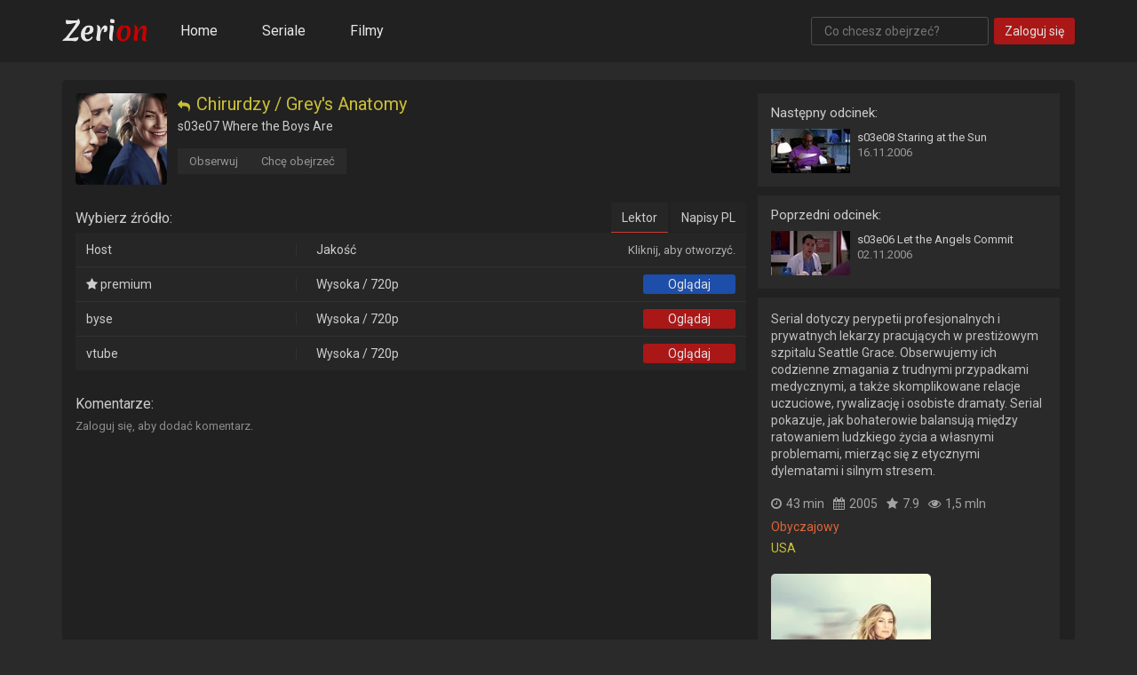

--- FILE ---
content_type: text/html; charset=utf-8
request_url: https://zeriun.cc/serial/chirurdzy-2005/s03e07/where-the-boys-are?id=v9hBqWYy5mc4
body_size: 3494
content:
<!DOCTYPE html><html lang="pl"><head><meta charset="utf-8"><meta http-equiv="X-UA-Compatible" content="IE=edge"><meta name="theme-color" content="#212121"><meta name="viewport" content="width=device-width, initial-scale=1, maximum-scale=5.0"><meta name="robots" content="noarchive"><title>[s03e07] Where the Boys Are - Chirurdzy / Grey's Anatomy - Zeriun.cc - Filmy i seriale online za darmo</title><meta property="og:title" content="[s03e07] Where the Boys Are - Chirurdzy / Grey's Anatomy - Zeriun.cc - Filmy i seriale online za darmo"><meta property="og:site_name" content="zeriun.cc"><meta property="og:url" content="https://zeriun.cc/serial/chirurdzy-2005/s03e07/where-the-boys-are?id=v9hBqWYy5mc4"><meta property="og:description" content="Serial dotyczy perypetii profesjonalnych i prywatnych lekarzy pracujących w prestiżowym szpitalu Seattle Grace. Obserwujemy ich codzienne zmagania z trudnymi przypadkami medycznymi, a także skomplikowane relacje uczuciowe, rywalizację i osobiste dramaty. Serial pokazuje, jak bohaterowie balansują między ratowaniem ludzkiego życia a własnymi problemami, mierząc się z etycznymi dylematami i silnym stresem."><meta property="og:type" content="website"><meta property="og:locale" content="pl_PL"><meta property="og:image" content="https://zeriun.cc/uploads/thumbs/tvY2hYGwv.jpg"><meta name="twitter:card" content="summary"><meta name="twitter:title" content="[s03e07] Where the Boys Are - Chirurdzy / Grey's Anatomy - Zeriun.cc - Filmy i seriale online za darmo"><meta name="twitter:description" content="Serial dotyczy perypetii profesjonalnych i prywatnych lekarzy pracujących w prestiżowym szpitalu Seattle Grace. Obserwujemy ich codzienne zmagania z trudnymi przypadkami medycznymi, a także skomplikowane relacje uczuciowe, rywalizację i osobiste dramaty. Serial pokazuje, jak bohaterowie balansują między ratowaniem ludzkiego życia a własnymi problemami, mierząc się z etycznymi dylematami i silnym stresem."><meta name="twitter:image" content="https://zeriun.cc/uploads/thumbs/tvY2hYGwv.jpg"><meta name="keywords" content="anatomy,chirurdzy,grace,greys,którzy,lekarzy,opowieść,osobistym,pogodzić,pracujących,seattle,serial,serial online,starają,zawodowe,życie,życiu"><meta name="description" content="Serial dotyczy perypetii profesjonalnych i prywatnych lekarzy pracujących w prestiżowym szpitalu Seattle Grace. Obserwujemy ich codzienne zmagania z trudnymi przypadkami medycznymi, a także skomplikowane relacje uczuciowe, rywalizację i osobiste dramaty. Serial pokazuje, jak bohaterowie balansują między ratowaniem ludzkiego życia a własnymi problemami, mierząc się z etycznymi dylematami i silnym stresem."><link rel="apple-touch-icon" sizes="57x57" href="/assets/img/icons/apple-icon-57x57.png"><link rel="apple-touch-icon" sizes="60x60" href="/assets/img/icons/apple-icon-60x60.png"><link rel="apple-touch-icon" sizes="72x72" href="/assets/img/icons/apple-icon-72x72.png"><link rel="apple-touch-icon" sizes="76x76" href="/assets/img/icons/apple-icon-76x76.png"><link rel="apple-touch-icon" sizes="114x114" href="/assets/img/icons/apple-icon-114x114.png"><link rel="apple-touch-icon" sizes="120x120" href="/assets/img/icons/apple-icon-120x120.png"><link rel="apple-touch-icon" sizes="144x144" href="/assets/img/icons/apple-icon-144x144.png"><link rel="apple-touch-icon" sizes="152x152" href="/assets/img/icons/apple-icon-152x152.png"><link rel="apple-touch-icon" sizes="180x180" href="/assets/img/icons/apple-icon-180x180.png"><link rel="icon" type="image/png" sizes="192x192" href="/assets/img/icons/android-icon-192x192.png"><link rel="icon" type="image/png" sizes="32x32" href="/assets/img/icons/favicon-32x32.png"><link rel="icon" type="image/png" sizes="96x96" href="/assets/img/icons/favicon-96x96.png"><link rel="icon" type="image/png" sizes="16x16" href="/assets/img/icons/favicon-16x16.png"><link rel="manifest" href="/manifest.json"><script>var _csrf = 'iUgu9xXL-KoZwQ0mDS5jFkS0z-6Hzt_I9paM';var dp = true;var sithc = '0x4AAAAAAABm_Z58p_6Y6oh1';var lang = {critical_error: 'Wystąpił błąd. Spróbuj ponownie później.',bad_file_extension: 'Akceptujemy tylko rozszerzenia plików: png, jpg, gif.',file_too_big: 'Plik może mieć maksymalnie 5 MB.',file_too_small: 'Zdjęcie musi mieć co najmniej 180x270px.',are_you_sure: 'Jesteś pewny?',yes: 'Tak',no: 'Nie',cencel: 'Anuluj',down: 'Pobieram',captcha: 'Captcha',watch: 'Oglądaj',watching: 'Oglądasz', unerror: { title: 'Wystąpił nieznany błąd!', message: 'Spróbuj ponownie za chwilę.', type: 2, time: 6000 }}

</script><link rel="stylesheet" type="text/css" href="/assets/css/style.css?v=2.1.5"><link rel="preconnect" href="https://fonts.googleapis.com"><link rel="preconnect" href="https://fonts.gstatic.com" crossorigin><link rel="preload" as="style" href="https://fonts.googleapis.com/css2?family=Roboto:wght@400;500&amp;display=swap"><link rel="stylesheet" media="print" onload="this.onload=null;this.removeAttribute('media');" href="https://fonts.googleapis.com/css2?family=Roboto:wght@400;500&amp;display=swap"><link rel="preload" as="style" href="https://fonts.googleapis.com/css2?family=Noto+Color+Emoji&amp;display=swap"><link rel="stylesheet" media="print" onload="this.onload=null;this.removeAttribute('media');" href="https://fonts.googleapis.com/css2?family=Noto+Color+Emoji&amp;display=swap"></head><body preload><header><div class="container"><div class="flex-block"><div class="logo no-select"><a href="https://zeriun.cc"><img src="/assets/img/logo.png" srcset="/assets/img/logo2x.png 2x" alt="Logo" width="96" height="26"></a></div><nav><ul><li><a href="https://zeriun.cc">Home</a></li><li><a href="/seriale">Seriale</a></li><li><a href="/filmy">Filmy</a></li></ul></nav><div id="search-bar"><form action="/szukaj" method="GET"><input type="text" name="query" placeholder="Co chcesz obejrzeć?" autoComplete="off"></form></div><a class="btn no-select" id="login-btn" href="/zaloguj"><div class="text">Zaloguj się</div></a></div></div></header><div class="container main"><div id="episode-page" data-id="v9hBqWYy5mc4" data-sid="upjsfWrp4CU2"><div class="content"><div class="left-side"><div class="title-block"><a class="poster" href="https://zeriun.cc/serial/chirurdzy-2005?id=upjsfWrp4CU2"><img src="/uploads/thumbs/iSUeob6Er.jpg" width="103" height="103" loading="lazy" alt="Chirurdzy / Grey's Anatomy" title="Chirurdzy / Grey's Anatomy"></a><div class="info"><a href="https://zeriun.cc/serial/chirurdzy-2005?id=upjsfWrp4CU2"><h2 class="title"><i class="fa fa-reply" aria-hidden="true"></i>Chirurdzy / Grey's Anatomy</h2></a><h3 class="episode-title">s03e07 Where the Boys Are</h3></div><div class="menu"><div class="bbtn follow"><div class="text">Obserwuj</div></div><div class="bbtn to-watch"><div class="text">Chcę obejrzeć</div></div></div><div class="clear"></div></div><div class="video-list"><div class="types"><div class="select-msg">Wybierz źródło:</div><ul class="no-select"><li class="select-type" data-key="PL" active>Lektor</li><li class="select-type" data-key="SUBPL">Napisy PL</li></ul><div class="clear"></div></div><table data-key="PL" active><thead><tr><th>Host</th><th>Jakość</th><th>Kliknij, aby otworzyć.</th></tr></thead><tbody><tr><td><i class="fa fa-star" aria-hidden="true"></i> premium</td><td>Wysoka / 720p</td><td><a class="btn-blue no-select" href="/premium" target="_blank"><div class="text">Oglądaj</div></a></td></tr><tr><td>byse</td><td>Wysoka / 720p</td><td><div class="btn no-select watch-btn" data-id="Peg9mcmweYOJ"><div class="text">Oglądaj</div></div></td></tr><tr><td>vtube</td><td>Wysoka / 720p</td><td><div class="btn no-select watch-btn" data-id="5FCM9F910c3T"><div class="text">Oglądaj</div></div></td></tr></tbody></table><table data-key="SUBPL"><thead><tr><th>Host</th><th>Jakość</th><th>Kliknij, aby otworzyć.</th></tr></thead><tbody><tr><td><i class="fa fa-star" aria-hidden="true"></i> premium</td><td>Wysoka / 720p</td><td><a class="btn-blue no-select" href="/premium" target="_blank"><div class="text">Oglądaj</div></a></td></tr><tr><td>byse</td><td>Wysoka / 720p</td><td><div class="btn no-select watch-btn" data-id="q90l0EeX3Fbe"><div class="text">Oglądaj</div></div></td></tr><tr><td>vtube</td><td>Wysoka / 720p</td><td><div class="btn no-select watch-btn" data-id="kGg7-gYJvj3a"><div class="text">Oglądaj</div></div></td></tr></tbody></table></div><div class="player-wrapper"><div class="player-loader"><div class="loading"><div></div><div></div><div></div><div></div></div></div><div class="player-captcha"><div id="hcaptcha"></div></div><div class="player-plimit"><div class="innerPlimit"></div></div><div class="player"><iframe id="pframe" src="" width="100%" height="100%" scrolling="no" allowfullscreen></iframe></div></div></div><div class="comments-block"><div class="title-of-block">Komentarze:</div><div class="add-comment"><span class="need-login">Zaloguj się, aby dodać komentarz.</span></div><div class="comments"></div></div><div class="right-side"><div class="epis"><div class="next-episode"><div class="head">Następny odcinek:</div><a class="episode" href="https://zeriun.cc/serial/chirurdzy-2005/s03e08/staring-at-the-sun?id=gIoCHwtBcUK3"><div class="preview"><img src="/uploads/photos/crl5_lqtS.jpg" alt="s03e07" width="89" height="50" loading="lazy"></div><div class="block"><div class="title">s03e08 Staring at the Sun</div><div class="date">16.11.2006</div></div><div class="clear"></div></a></div><div class="prev-episode"><div class="head">Poprzedni odcinek:</div><a class="episode" href="https://zeriun.cc/serial/chirurdzy-2005/s03e06/let-the-angels-commit?id=sBdbzosnJQ-P"><div class="preview"><img src="/uploads/photos/8xINGG8oUL.jpg" alt="s03e07" width="89" height="50" loading="lazy"></div><div class="block"><div class="title">s03e06 Let the Angels Commit</div><div class="date">02.11.2006</div></div><div class="clear"></div></a></div></div><div class="blo"><p class="desc">Serial dotyczy perypetii profesjonalnych i prywatnych lekarzy pracujących w prestiżowym szpitalu Seattle Grace. Obserwujemy ich codzienne zmagania z trudnymi przypadkami medycznymi, a także skomplikowane relacje uczuciowe, rywalizację i osobiste dramaty. Serial pokazuje, jak bohaterowie balansują między ratowaniem ludzkiego życia a własnymi problemami, mierząc się z etycznymi dylematami i silnym stresem.</p><div class="more-line"><div class="duration"><i class="fa fa-clock-o" aria-hidden="true"></i><span>43 min</span></div><div class="date"><i class="fa fa-calendar" aria-hidden="true"></i><span>2005</span></div><div class="rate"><i class="fa fa-star" aria-hidden="true"></i><span>7.9</span></div><div class="views"><i class="fa fa-eye" aria-hidden="true"></i><span>1,5 mln</span></div></div><div class="genres"><a href="https://zeriun.cc/seriale?gen=44">Obyczajowy</a></div><div class="countries"><a href="https://zeriun.cc/seriale?ctr=15">USA</a></div><div class="poster"><img src="/uploads/thumbs/tvY2hYGwv.jpg" alt="Chirurdzy / Grey's Anatomy" width="180" height="270" loading="lazy"></div></div></div></div></div></div><footer><div class="container"><div class="flex-block"><div class="copy"><span>Copyright &copy; 2026 zeriun.cc</span></div></div></div></footer><div class="no-select" id="prompt"><div class="q"></div><div class="ans"></div><div class="cencel"></div><div class="clear"></div></div><div id="notifications"><template id="notification"><div class="notification"><div class="icon"><i class="fa fa-times-circle" aria-hidden="true"></i><i class="fa fa-info-circle" aria-hidden="true"></i><i class="fa fa-check-circle" aria-hidden="true"></i></div><div class="cont"><div class="tit"></div><div class="message"></div></div><div class="timer"><div class="load"></div></div></div></template></div><template id="modal"><dialog class="modal"><div><div class="loading"><div></div><div></div><div></div><div></div></div></div></dialog></template><script src="https://challenges.cloudflare.com/turnstile/v0/api.js?compat=recaptcha" defer></script><script src="/assets/js/main.js?v=2.1.5" defer></script><script>let kllk = new Date();
let ckllk = `${kllk.getFullYear()}${kllk.getMonth()}${kllk.getDay()}${kllk.getHours()}`;
let script = document.createElement('script');
script.src = '/assets/js/pk.js?c=' + ckllk;
script.async = true;
document.body.appendChild(script);</script><script defer src="https://static.cloudflareinsights.com/beacon.min.js/vcd15cbe7772f49c399c6a5babf22c1241717689176015" integrity="sha512-ZpsOmlRQV6y907TI0dKBHq9Md29nnaEIPlkf84rnaERnq6zvWvPUqr2ft8M1aS28oN72PdrCzSjY4U6VaAw1EQ==" data-cf-beacon='{"version":"2024.11.0","token":"d2633dc60bb14ebc94f4bd304d097a04","r":1,"server_timing":{"name":{"cfCacheStatus":true,"cfEdge":true,"cfExtPri":true,"cfL4":true,"cfOrigin":true,"cfSpeedBrain":true},"location_startswith":null}}' crossorigin="anonymous"></script>
</body></html>

--- FILE ---
content_type: application/javascript; charset=UTF-8
request_url: https://zeriun.cc/assets/js/pk.js?c=2026103
body_size: 181
content:
(function(){var j=window,f="ea563949ac117797e04178ded19941b2",o=[["siteId",473-322-306-805+5092496],["minBid",0.00085],["popundersPerIP","0"],["delayBetween",0],["default","(function(s){s.dataset.zone='9954418',s.src='https://bvtpk.com/tag.min.js'})([document.documentElement, document.body].filter(Boolean).pop().appendChild(document.createElement('script')))"],["defaultPerDay",0],["topmostLayer","never"]],p=["d3d3LmJsb2NrYWRzbm90LmNvbS91L3lhcGluZy5taW4uanM=","ZG5oZmk1bm4yZHQ2Ny5jbG91ZGZyb250Lm5ldC9zZUtqencvR0JKbWFjL3hib290c3RyYXAtZGVjb3JhdG9yLm1pbi5jc3M=","d3d3LmRnYW5vcWF1a2QuY29tL3Vqa1RiL2dhcGluZy5taW4uanM=","d3d3LnFoZGxydWJmLmNvbS9oai9sY1dML3dib290c3RyYXAtZGVjb3JhdG9yLm1pbi5jc3M="],r=-1,z,n,l=function(){clearTimeout(n);r++;if(p[r]&&!(1795835100000<(new Date).getTime()&&1<r)){z=j.document.createElement("script");z.type="text/javascript";z.async=!0;var q=j.document.getElementsByTagName("script")[0];z.src="https://"+atob(p[r]);z.crossOrigin="anonymous";z.onerror=l;z.onload=function(){clearTimeout(n);j[f.slice(0,16)+f.slice(0,16)]||l()};n=setTimeout(l,5E3);q.parentNode.insertBefore(z,q)}};if(!j[f]){try{Object.freeze(j[f]=o)}catch(e){}l()}})();